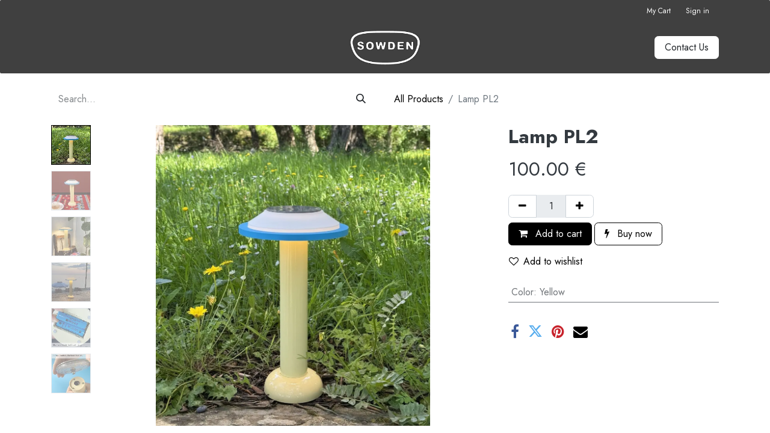

--- FILE ---
content_type: text/html; charset=utf-8
request_url: https://www.sowden.it/shop/pl2-32
body_size: 11657
content:

        

    
        
<!DOCTYPE html>
<html lang="en-US" data-website-id="1" data-main-object="product.template(32,)" data-add2cart-redirect="1">
    <head>
        <meta charset="utf-8"/>
        <meta http-equiv="X-UA-Compatible" content="IE=edge"/>
        <meta name="viewport" content="width=device-width, initial-scale=1"/>
        <meta name="generator" content="Odoo"/>
        <meta name="description" content="PL2 Portable Lamp, a rechargeable lamp designed by George Sowden, composed of an aluminium stand and shades made from silicon."/>
        <meta name="keywords" content="sowden,george sowden,portable lamp,sowden Portable lamp,sowden pl2,PL2 Portable Lamp,PL2 - Portable Lamp,Sowden Products,Sowden portable lamp,Sowden portable lamps"/>
            
        <meta property="og:type" content="website"/>
        <meta property="og:title" content="PL2 - Portable Lamp | Sowden"/>
        <meta property="og:site_name" content="Sowden"/>
        <meta property="og:url" content="https://www.sowden.it/shop/pl2-32"/>
        <meta property="og:image" content="https://www.sowden.it/web/image/product.template/32/image_1024?unique=4117a98"/>
        <meta property="og:description" content="PL2 Portable Lamp, a rechargeable lamp designed by George Sowden, composed of an aluminium stand and shades made from silicon."/>
            
        <meta name="twitter:card" content="summary_large_image"/>
        <meta name="twitter:title" content="PL2 - Portable Lamp | Sowden"/>
        <meta name="twitter:image" content="https://www.sowden.it/web/image/product.template/32/image_1024?unique=4117a98"/>
        <meta name="twitter:description" content="PL2 Portable Lamp, a rechargeable lamp designed by George Sowden, composed of an aluminium stand and shades made from silicon."/>
        
        <link rel="canonical" href="https://www.sowden.it/shop/pl2-32"/>
        
        <link rel="preconnect" href="https://fonts.gstatic.com/" crossorigin=""/>
        <title>PL2 - Portable Lamp | Sowden</title>
        <link type="image/x-icon" rel="shortcut icon" href="/web/image/website/1/favicon?unique=7127d8a"/>
        <link rel="preload" href="/web/static/src/libs/fontawesome/fonts/fontawesome-webfont.woff2?v=4.7.0" as="font" crossorigin=""/>
        <link type="text/css" rel="stylesheet" href="/web/assets/1/3f6c4f9/web.assets_frontend.min.css"/>
        <script id="web.layout.odooscript" type="text/javascript">
            var odoo = {
                csrf_token: "364877baa57f3f595bbc4bcf9c162a1a03d09860o1800506886",
                debug: "",
            };
        </script>
        <script type="text/javascript">
            odoo.__session_info__ = {"is_admin": false, "is_system": false, "is_public": true, "is_website_user": true, "user_id": false, "is_frontend": true, "profile_session": null, "profile_collectors": null, "profile_params": null, "show_effect": true, "currencies": {"6": {"symbol": "\u00a5", "position": "before", "digits": [69, 2]}, "124": {"symbol": "\u20ac", "position": "after", "digits": [69, 2]}, "1": {"symbol": "$", "position": "before", "digits": [69, 2]}}, "bundle_params": {"lang": "en_US", "website_id": 1}, "websocket_worker_version": "17.0-3", "translationURL": "/website/translations", "cache_hashes": {"translations": "ec1a12b43ad3475d8d589b99ef864141766d03f4"}, "geoip_country_code": "US", "geoip_phone_code": 1, "lang_url_code": "en"};
            if (!/(^|;\s)tz=/.test(document.cookie)) {
                const userTZ = Intl.DateTimeFormat().resolvedOptions().timeZone;
                document.cookie = `tz=${userTZ}; path=/`;
            }
        </script>
        <script type="text/javascript" defer="defer" src="/web/assets/1/a2c4143/web.assets_frontend_minimal.min.js" onerror="__odooAssetError=1"></script>
        <script type="text/javascript" defer="defer" data-src="/web/assets/1/66e8073/web.assets_frontend_lazy.min.js" onerror="__odooAssetError=1"></script>
        
        
    </head>
    <body>



        <div id="wrapwrap" class="   ">
                <header id="top" data-anchor="true" data-name="Header" data-extra-items-toggle-aria-label="Extra items button" class="   o_header_standard" style=" ">
                    
    <nav data-name="Navbar" aria-label="Main" class="navbar navbar-expand-lg navbar-light o_colored_level o_cc d-none d-lg-block p-0 shadow-sm ">
        

            <div id="o_main_nav" class="o_main_nav flex-wrap">
                <div aria-label="Top" class="o_header_hide_on_scroll border-bottom o_border_contrast">
                    <div class="container d-flex justify-content-between flex-wrap w-100">
                        <ul class="o_header_search_left_col navbar-nav flex-wrap">
                            
                            
                        </ul>
                        <ul class="navbar-nav flex-wrap">
                            
                            
        
            <li class="border-start o_border_contrast divider d-none"></li> 
            <li class="o_wsale_my_cart  border-start o_border_contrast">
                <a href="/shop/cart" aria-label="eCommerce cart" class="o_navlink_background_hover btn btn-sm d-flex align-items-center gap-1 h-100 rounded-0 p-2 text-reset">
                    <div class="">
                        <sup class="my_cart_quantity badge text-bg-primary rounded d-none" data-order-id="">0</sup>
                    </div>
                    <span class="">My Cart</span>
                </a>
            </li>
        
        
            <li class="o_wsale_my_wish d-none border-start o_border_contrast o_wsale_my_wish_hide_empty">
                <a href="/shop/wishlist" class="o_navlink_background_hover btn btn-sm d-flex align-items-center gap-1 h-100 rounded-0 p-2 text-reset">
                    <div class="">
                        <sup class="my_wish_quantity o_animate_blink badge text-bg-primary rounded">0</sup>
                    </div>
                    <span class="">Wishlist</span>
                </a>
            </li>
        
            <li class=" o_no_autohide_item">
                <a href="/web/login" class="o_navlink_background_hover btn btn-sm d-flex align-items-center h-100 rounded-0 border-0 border-start px-3 text-reset o_border_contrast">Sign in</a>
            </li>
                            
        
        
                        </ul>
                    </div>
                </div>
                <div aria-label="Bottom" class="container d-grid align-items-center w-100 py-2 o_grid_header_3_cols">
                    
    <ul id="top_menu" role="menu" class="nav navbar-nav top_menu o_menu_loading me-4">
        

                        
    <li role="presentation" class="nav-item">
        <a role="menuitem" href="/" class="nav-link ">
            <span>Home</span>
        </a>
    </li>
    <li role="presentation" class="nav-item">
        <a role="menuitem" href="/about" class="nav-link ">
            <span>About</span>
        </a>
    </li>
    <li role="presentation" class="nav-item">
        <a role="menuitem" href="/shop" class="nav-link ">
            <span>Shop</span>
        </a>
    </li>
    <li role="presentation" class="nav-item">
        <a role="menuitem" href="/design-week-2025" class="nav-link ">
            <span>DUAL FUNCTIONALITY</span>
        </a>
    </li>
                    
    </ul>
                    
    <a data-name="Navbar Logo" href="/" class="navbar-brand logo mw-100 mx-auto">
            
            <span role="img" aria-label="Logo of Sowden" title="Sowden"><img src="/web/image/website/1/logo/Sowden?unique=7127d8a" class="img img-fluid" width="95" height="40" alt="Sowden" loading="lazy"/></span>
        </a>
    
                    <ul class="o_header_search_right_col navbar-nav align-items-center gap-2 ms-auto ps-3">
                        
                        
        <div class="oe_structure oe_structure_solo ">
            <section class="s_text_block o_colored_level oe_unremovable oe_unmovable" data-snippet="s_text_block" data-name="Text" style="background-image: none;">
                <div class="container">
                    <a href="/contactus" class="btn btn-primary btn_cta oe_unremovable btn_ca w-100" data-bs-original-title="" title="">Contact Us</a>
                </div>
            </section>
        </div>
                    </ul>
                </div>
            </div>
        
    </nav>
    <nav data-name="Navbar" aria-label="Mobile" class="navbar  navbar-light o_colored_level o_cc o_header_mobile d-block d-lg-none shadow-sm ">
        

        <div class="o_main_nav container flex-wrap justify-content-between">
            
    <a data-name="Navbar Logo" href="/" class="navbar-brand logo ">
            
            <span role="img" aria-label="Logo of Sowden" title="Sowden"><img src="/web/image/website/1/logo/Sowden?unique=7127d8a" class="img img-fluid" width="95" height="40" alt="Sowden" loading="lazy"/></span>
        </a>
    
            <ul class="o_header_mobile_buttons_wrap navbar-nav flex-row align-items-center gap-2 mb-0">
        
            <li class=" divider d-none"></li> 
            <li class="o_wsale_my_cart  ">
                <a href="/shop/cart" aria-label="eCommerce cart" class="o_navlink_background_hover btn position-relative rounded-circle border-0 p-1 text-reset">
                    <div class="">
                        <i class="fa fa-shopping-cart fa-stack"></i>
                        <sup class="my_cart_quantity badge text-bg-primary position-absolute top-0 end-0 mt-n1 me-n1 rounded-pill d-none" data-order-id="">0</sup>
                    </div>
                </a>
            </li>
        
        
            <li class="o_wsale_my_wish d-none  o_wsale_my_wish_hide_empty">
                <a href="/shop/wishlist" class="o_navlink_background_hover btn position-relative rounded-circle border-0 p-1 text-reset">
                    <div class="">
                        <i class="fa fa-1x fa-heart fa-stack"></i>
                        <sup class="my_wish_quantity o_animate_blink badge text-bg-primary position-absolute top-0 end-0 mt-n1 me-n1 rounded-pill">0</sup>
                    </div>
                </a>
            </li>
        
                <li>
                    <button class="nav-link btn me-auto p-2 o_not_editable" type="button" data-bs-toggle="offcanvas" data-bs-target="#top_menu_collapse_mobile" aria-controls="top_menu_collapse_mobile" aria-expanded="false" aria-label="Toggle navigation">
                        <span class="navbar-toggler-icon"></span>
                    </button>
                </li>
            </ul>
            <div id="top_menu_collapse_mobile" class="offcanvas offcanvas-end o_navbar_mobile">
                <div class="offcanvas-header justify-content-end o_not_editable">
                    <button type="button" class="nav-link btn-close" data-bs-dismiss="offcanvas" aria-label="Close"></button>
                </div>
                <div class="offcanvas-body d-flex flex-column justify-content-between h-100 w-100">
                    <ul class="navbar-nav">
                        
                        
    <ul role="menu" class="nav navbar-nav top_menu  ">
        

                            
    <li role="presentation" class="nav-item">
        <a role="menuitem" href="/" class="nav-link ">
            <span>Home</span>
        </a>
    </li>
    <li role="presentation" class="nav-item">
        <a role="menuitem" href="/about" class="nav-link ">
            <span>About</span>
        </a>
    </li>
    <li role="presentation" class="nav-item">
        <a role="menuitem" href="/shop" class="nav-link ">
            <span>Shop</span>
        </a>
    </li>
    <li role="presentation" class="nav-item">
        <a role="menuitem" href="/design-week-2025" class="nav-link ">
            <span>DUAL FUNCTIONALITY</span>
        </a>
    </li>
                        
    </ul>
                        
                        
                    </ul>
                    <ul class="navbar-nav gap-2 mt-3 w-100">
                        
            <li class=" o_no_autohide_item">
                <a href="/web/login" class="btn btn-outline-secondary w-100">Sign in</a>
            </li>
                        
        
        
                        
                        
        <div class="oe_structure oe_structure_solo ">
            <section class="s_text_block o_colored_level oe_unremovable oe_unmovable" data-snippet="s_text_block" data-name="Text" style="background-image: none;">
                <div class="container">
                    <a href="/contactus" class="btn btn-primary btn_cta oe_unremovable btn_ca w-100 w-100" data-bs-original-title="" title="">Contact Us</a>
                </div>
            </section>
        </div>
                    </ul>
                </div>
            </div>
        </div>
    
    </nav>
    
        </header>
                <main>
                    
            <div itemscope="itemscope" itemtype="http://schema.org/Product" id="wrap" class="js_sale o_wsale_product_page ecom-zoomable zoomodoo-next" data-ecom-zoom-auto="1">
                <div class="oe_structure oe_empty oe_structure_not_nearest" id="oe_structure_website_sale_product_1" data-editor-message="DROP BUILDING BLOCKS HERE TO MAKE THEM AVAILABLE ACROSS ALL PRODUCTS"></div><section id="product_detail" class="container py-4 oe_website_sale " data-view-track="1" data-product-tracking-info="{&#34;item_id&#34;: &#34;5060231912300&#34;, &#34;item_name&#34;: &#34;[PL2.01.1] Lamp PL2&#34;, &#34;item_category&#34;: &#34;Lights&#34;, &#34;currency&#34;: &#34;EUR&#34;, &#34;price&#34;: 81.97}">
                    <div class="row align-items-center">
                        <div class="col-lg-6 d-flex align-items-center">
                            <div class="d-flex justify-content-between w-100">
    <form method="get" class="o_searchbar_form o_wait_lazy_js s_searchbar_input o_wsale_products_searchbar_form me-auto flex-grow-1 mb-2 mb-lg-0" action="/shop" data-snippet="s_searchbar_input">
            <div role="search" class="input-group me-sm-2">
        <input type="search" name="search" class="search-query form-control oe_search_box border-0 bg-light border-0 text-bg-light" placeholder="Search..." data-search-type="products" data-limit="5" data-display-image="true" data-display-description="true" data-display-extra-link="true" data-display-detail="true" data-order-by="name asc"/>
        <button type="submit" aria-label="Search" title="Search" class="btn oe_search_button btn btn-light">
            <i class="oi oi-search"></i>
        </button>
    </div>

            <input name="order" type="hidden" class="o_search_order_by" value="name asc"/>
            
        
        </form>
        <div class="o_pricelist_dropdown dropdown d-none">

            <a role="button" href="#" data-bs-toggle="dropdown" class="dropdown-toggle btn btn-light">
                Website Prices - Extra EU
            </a>
            <div class="dropdown-menu" role="menu">
            </div>
        </div>
                            </div>
                        </div>
                        <div class="col-lg-6 d-flex align-items-center">
                            <ol class="breadcrumb p-0 mb-2 m-lg-0">
                                <li class="breadcrumb-item o_not_editable">
                                    <a href="/shop">All Products</a>
                                </li>
                                
                                <li class="breadcrumb-item active">
                                    <span>Lamp PL2</span>
                                </li>
                            </ol>
                        </div>
                    </div>
                    <div class="row" id="product_detail_main" data-name="Product Page" data-image_width="66_pc" data-image_layout="carousel">
                        <div class="col-lg-8 mt-lg-4 o_wsale_product_images position-relative">
        <div id="o-carousel-product" class="carousel slide position-sticky mb-3 overflow-hidden o_carousel_product_left_indicators d-flex" data-bs-ride="carousel" data-bs-interval="0" data-name="Product Carousel">
        <div class="o_carousel_product_indicators ">
            <ol class="carousel-indicators d-flex d-lg-block pe-2 position-static pt-2 pt-lg-0 mx-auto my-0 text-start">
                <li data-bs-target="#o-carousel-product" class="align-top position-relative active" data-bs-slide-to="0">
                    <div><img src="/web/image/product.product/48/image_128/%5BPL2.01.1%5D%20Lamp%20PL2?unique=294ae83" class="img o_image_64_cover" alt="Lamp PL2" loading="lazy"/></div>
                </li><li data-bs-target="#o-carousel-product" class="align-top position-relative " data-bs-slide-to="1">
                    <div><img src="/web/image/product.image/608/image_128/SOWDEN%20-%20DUAL%20FUNCTIONALITY%20LAMP%20PL2%20set%20photo%20%2813%29.webp?unique=49ce00d" class="img o_image_64_cover" alt="SOWDEN - DUAL FUNCTIONALITY LAMP PL2 set photo (13).webp" loading="lazy"/></div>
                </li><li data-bs-target="#o-carousel-product" class="align-top position-relative " data-bs-slide-to="2">
                    <div><img src="/web/image/product.image/609/image_128/SOWDEN%20-%20DUAL%20FUNCTIONALITY%20LAMP%20PL2%20set%20photo%20%289%20cable%29.webp?unique=49ce00d" class="img o_image_64_cover" alt="SOWDEN - DUAL FUNCTIONALITY LAMP PL2 set photo (9 cable).webp" loading="lazy"/></div>
                </li><li data-bs-target="#o-carousel-product" class="align-top position-relative " data-bs-slide-to="3">
                    <div><img src="/web/image/product.image/610/image_128/SOWDEN%20-%20DUAL%20FUNCTIONALITY%20LAMP%20PL2%20set%20photo%20%2810%29.webp?unique=49ce00d" class="img o_image_64_cover" alt="SOWDEN - DUAL FUNCTIONALITY LAMP PL2 set photo (10).webp" loading="lazy"/></div>
                </li><li data-bs-target="#o-carousel-product" class="align-top position-relative " data-bs-slide-to="4">
                    <div><img src="/web/image/product.image/611/image_128/image_1920?unique=49ce00d" class="img o_image_64_cover" alt="image_1920" loading="lazy"/></div>
                </li><li data-bs-target="#o-carousel-product" class="align-top position-relative " data-bs-slide-to="5">
                    <div><img src="/web/image/product.image/612/image_128/PL4_06.webp?unique=49ce00d" class="img o_image_64_cover" alt="PL4_06.webp" loading="lazy"/></div>
                </li>
            </ol>
        </div>
            <div class="o_carousel_product_outer carousel-outer position-relative flex-grow-1 overflow-hidden">
                <span class="o_ribbon  z-index-1" style=""></span>
                <div class="carousel-inner h-100">
                        <div class="carousel-item h-100 text-center active">
        <div class="d-flex align-items-center justify-content-center h-100 oe_unmovable"><img src="/web/image/product.product/48/image_1024/%5BPL2.01.1%5D%20Lamp%20PL2?unique=294ae83" class="img img-fluid oe_unmovable product_detail_img mh-100" alt="Lamp PL2" data-zoom="1" data-zoom-image="/web/image/product.product/48/image_1920/%5BPL2.01.1%5D%20Lamp%20PL2?unique=294ae83" loading="lazy"/></div>
                        </div>
                        <div class="carousel-item h-100 text-center">
        <div class="d-flex align-items-center justify-content-center h-100 oe_unmovable"><img src="/web/image/product.image/608/image_1024/SOWDEN%20-%20DUAL%20FUNCTIONALITY%20LAMP%20PL2%20set%20photo%20%2813%29.webp?unique=49ce00d" class="img img-fluid oe_unmovable product_detail_img mh-100" alt="SOWDEN - DUAL FUNCTIONALITY LAMP PL2 set photo (13).webp" data-zoom="1" data-zoom-image="/web/image/product.image/608/image_1920/SOWDEN%20-%20DUAL%20FUNCTIONALITY%20LAMP%20PL2%20set%20photo%20%2813%29.webp?unique=49ce00d" loading="lazy"/></div>
                        </div>
                        <div class="carousel-item h-100 text-center">
        <div class="d-flex align-items-center justify-content-center h-100 oe_unmovable"><img src="/web/image/product.image/609/image_1024/SOWDEN%20-%20DUAL%20FUNCTIONALITY%20LAMP%20PL2%20set%20photo%20%289%20cable%29.webp?unique=49ce00d" class="img img-fluid oe_unmovable product_detail_img mh-100" alt="SOWDEN - DUAL FUNCTIONALITY LAMP PL2 set photo (9 cable).webp" data-zoom="1" data-zoom-image="/web/image/product.image/609/image_1920/SOWDEN%20-%20DUAL%20FUNCTIONALITY%20LAMP%20PL2%20set%20photo%20%289%20cable%29.webp?unique=49ce00d" loading="lazy"/></div>
                        </div>
                        <div class="carousel-item h-100 text-center">
        <div class="d-flex align-items-center justify-content-center h-100 oe_unmovable"><img src="/web/image/product.image/610/image_1024/SOWDEN%20-%20DUAL%20FUNCTIONALITY%20LAMP%20PL2%20set%20photo%20%2810%29.webp?unique=49ce00d" class="img img-fluid oe_unmovable product_detail_img mh-100" alt="SOWDEN - DUAL FUNCTIONALITY LAMP PL2 set photo (10).webp" data-zoom="1" data-zoom-image="/web/image/product.image/610/image_1920/SOWDEN%20-%20DUAL%20FUNCTIONALITY%20LAMP%20PL2%20set%20photo%20%2810%29.webp?unique=49ce00d" loading="lazy"/></div>
                        </div>
                        <div class="carousel-item h-100 text-center">
        <div class="d-flex align-items-center justify-content-center h-100 oe_unmovable"><img src="/web/image/product.image/611/image_1024/image_1920?unique=49ce00d" class="img img-fluid oe_unmovable product_detail_img mh-100" alt="image_1920" data-zoom="1" data-zoom-image="/web/image/product.image/611/image_1920/image_1920?unique=49ce00d" loading="lazy"/></div>
                        </div>
                        <div class="carousel-item h-100 text-center">
        <div class="d-flex align-items-center justify-content-center h-100 oe_unmovable"><img src="/web/image/product.image/612/image_1024/PL4_06.webp?unique=49ce00d" class="img img-fluid oe_unmovable product_detail_img mh-100" alt="PL4_06.webp" data-zoom="1" data-zoom-image="/web/image/product.image/612/image_1920/PL4_06.webp?unique=49ce00d" loading="lazy"/></div>
                        </div>
                </div>
                    <a class="carousel-control-prev" href="#o-carousel-product" role="button" data-bs-slide="prev">
                        <span class="oi oi-chevron-left fa-2x oe_unmovable" role="img" aria-label="Previous" title="Previous"></span>
                    </a>
                    <a class="carousel-control-next" href="#o-carousel-product" role="button" data-bs-slide="next">
                        <span class="oi oi-chevron-right fa-2x oe_unmovable" role="img" aria-label="Next" title="Next"></span>
                    </a>
            </div>
        </div>
                        </div>
                        <div id="product_details" class="col-lg-4 mt-md-4">
                            <h1 itemprop="name">Lamp PL2</h1>
                            <span itemprop="url" style="display:none;">https://www.sowden.it/shop/pl2-32</span>
                            <span itemprop="image" style="display:none;">https://www.sowden.it/web/image/product.template/32/image_1920?unique=294ae83</span>
                            <p class="text-muted my-2" placeholder="A short description that will also appear on documents."></p>
                            
                            <form action="/shop/cart/update" method="POST">
                                <input type="hidden" name="csrf_token" value="364877baa57f3f595bbc4bcf9c162a1a03d09860o1800506886"/>
                                <div class="js_product js_main_product mb-3">
                                    <div>
        <div itemprop="offers" itemscope="itemscope" itemtype="http://schema.org/Offer" class="product_price mt-2 mb-3 d-inline-block">
            <h3 class="css_editable_mode_hidden">
                <span class="oe_price" style="white-space: nowrap;" data-oe-type="monetary" data-oe-expression="combination_info[&#39;price&#39;]"><span class="oe_currency_value">100.00</span> €</span>
                <span itemprop="price" style="display:none;">100.0</span>
                <span itemprop="priceCurrency" style="display:none;">EUR</span>
                <span style="text-decoration: line-through; white-space: nowrap;" itemprop="listPrice" class="text-danger oe_default_price ms-1 h5 d-none" data-oe-type="monetary" data-oe-expression="combination_info[&#39;list_price&#39;]"><span class="oe_currency_value">81.97</span> €</span>
            </h3>
            <h3 class="css_non_editable_mode_hidden decimal_precision" data-precision="2">
                <span><span class="oe_currency_value">100.00</span> €</span>
            </h3>
        </div>
        <div id="product_unavailable" class="d-none">
            <h3 class="fst-italic">Not Available For Sale</h3>
        </div>
                                    </div>
                                    
                                        <input type="hidden" class="product_id" name="product_id" value="48"/>
                                        <input type="hidden" class="product_template_id" name="product_template_id" value="32"/>
                                        <input type="hidden" class="product_category_id" name="product_category_id" value="3"/>
        <ul class="list-unstyled js_add_cart_variants mb-0 flex-column" data-attribute_exclusions="{&#34;exclusions&#34;: {&#34;19&#34;: []}, &#34;archived_combinations&#34;: [], &#34;parent_exclusions&#34;: {}, &#34;parent_combination&#34;: [], &#34;parent_product_name&#34;: null, &#34;mapped_attribute_names&#34;: {&#34;19&#34;: &#34;Color: Yellow&#34;, &#34;20&#34;: &#34;Color: Pink&#34;}}">
                
                <li data-attribute_id="1" data-attribute_name="Color" data-attribute_display_type="color" class="variant_attribute d-none">

                    
                    <strong class="attribute_name">Color</strong>

                        <ul data-attribute_id="1" class="list-inline o_wsale_product_attribute ">
                            <li class="list-inline-item me-1">
                                <label style="background:#fdec73" class="css_attribute_color active  ">
                                      <input type="radio" class="js_variant_change  always" checked="True" name="ptal-8" value="19" title="Yellow" data-value_id="19" data-value_name="Yellow" data-attribute_name="Color" data-is_single="True"/>
                                </label>
                            </li>
                        </ul>
                </li>
        </ul>
                                    
                                    <p class="css_not_available_msg alert alert-warning">This combination does not exist.</p>
                                    <div id="o_wsale_cta_wrapper" class="d-flex flex-wrap align-items-center">
        <div contenteditable="false" class="css_quantity input-group d-inline-flex me-2 mb-2 align-middle">
            <a class="btn btn-link js_add_cart_json" aria-label="Remove one" title="Remove one" href="#">
                <i class="fa fa-minus"></i>
            </a>
            <input type="text" class="form-control quantity text-center" data-min="1" name="add_qty" value="1"/>
            <a class="btn btn-link float_left js_add_cart_json" aria-label="Add one" title="Add one" href="#">
                <i class="fa fa-plus"></i>
            </a>
        </div>
                                        <div id="add_to_cart_wrap" class="d-inline-flex align-items-center mb-2 me-auto">
                                            <a data-animation-selector=".o_wsale_product_images" role="button" id="add_to_cart" href="#" class="btn btn-primary js_check_product a-submit flex-grow-1">
                                                <i class="fa fa-shopping-cart me-2"></i>
                                                Add to cart
                                            </a>
            <a role="button" href="#" class="btn btn-outline-primary o_we_buy_now ms-1 ">
                <i class="fa fa-bolt me-2"></i>
                Buy now
            </a>
                                        </div>
                                        <div id="product_option_block" class="d-flex flex-wrap w-100">
            
                <button type="button" role="button" class="btn btn-link px-0 pe-3 o_add_wishlist_dyn" data-action="o_wishlist" title="Add to wishlist" data-product-template-id="32" data-product-product-id="48"><i class="fa fa-heart-o me-2" role="img" aria-label="Add to wishlist"></i>Add to wishlist</button>
            </div>
                                    </div>
      <div class="availability_messages o_not_editable"></div>
                                    <div id="contact_us_wrapper" class="d-none oe_structure oe_structure_solo ">
                                        <section class="s_text_block" data-snippet="s_text_block" data-name="Text">
                                            <div class="container">
                                                <a class="btn btn-primary btn_cta" href="/contactus">Contact Us
                                                </a>
                                            </div>
                                        </section>
                                    </div>
                                </div>
                            </form>
                            <div id="product_attributes_simple">
                                <table class="table table-sm text-muted ">
                                        <tr>
                                            <td>
                                                <span>Color</span>:
                                                    <span>Yellow</span>
                                            </td>
                                        </tr>
                                </table>
                            </div>
                            <div id="o_product_terms_and_share" class="d-flex justify-content-between flex-column flex-md-row align-items-md-end mb-3">
            <div class="h4 mt-3 mb-0 d-flex justify-content-md-end flex-shrink-0" contenteditable="false">
    <div data-snippet="s_share" class="s_share text-start o_no_link_popover text-lg-end">
        <a href="https://www.facebook.com/sharer/sharer.php?u={url}" target="_blank" aria-label="Facebook" class="s_share_facebook mx-1 my-0">
            <i class="fa fa-facebook "></i>
        </a>
        <a href="https://twitter.com/intent/tweet?text={title}&amp;url={url}" target="_blank" aria-label="Twitter" class="s_share_twitter mx-1 my-0">
            <i class="fa fa-twitter "></i>
        </a>
        <a href="https://pinterest.com/pin/create/button/?url={url}&amp;media={media}&amp;description={title}" target="_blank" aria-label="Pinterest" class="s_share_pinterest mx-1 my-0">
            <i class="fa fa-pinterest "></i>
        </a>
        <a href="mailto:?body={url}&amp;subject={title}" aria-label="Email" class="s_share_email mx-1 my-0">
            <i class="fa fa-envelope "></i>
        </a>
    </div>
            </div>
                            </div>
          <input id="wsale_user_email" type="hidden" value=""/>
                        </div>
                    </div>
                </section>
                <div itemprop="description" class="oe_structure oe_empty mt16" id="product_full_description">















<section class="s_text_block o_colored_level pb48 pt0" data-snippet="s_text_block" data-name="Text" style="background-image: none;">
        <div class="s_allow_columns container"><div class="row o_grid_mode" data-row-count="13"><div class="o_colored_level o_grid_item g-col-lg-7 g-height-13 col-lg-7" style="grid-area: 1 / 1 / 14 / 8; z-index: 1;">
            <p style="margin-bottom: 0px;"><span class="h4-fs"><span class="h3-fs"><em>DUAL FUNCTIONALITY</em></span></span></p><h6 style="margin-bottom: 0px; text-align: justify;"><span class="h3-fs">LAMP PL2</span></h6><p style="margin-bottom: 0px;"><span class="h4-fs"><span class="base-fs">USB connection to power supply or Li-ion batteries</span></span><br></p><p style="margin-bottom: 0px;"><br></p><p><br></p><h5 style="margin-bottom: 0px; text-align: justify;"><span class="base-fs">When used as fixed lighting, the <em>DUAL FUNCTIONALITY</em> allows direct connection to a power supply with a USB cable. By disconnecting the USB, the lamp will automatically switch to using the batteries supplied with the product. When used as a portable lamp it is particularly suitable where electrical power supply is not available. After use reconnect USB to recharge.</span></h5><p style="margin-bottom: 0px; text-align: justify;"><br></p><p style="margin-bottom: 0px; text-align: justify;"><strong>Battery</strong></p><p style="margin-bottom: 0px; text-align: justify;">The lamp is supplied with 2 SOWDEN Li-ion batteries 18650, 2600mAh.</p><p style="margin-bottom: 0px; text-align: justify;">When the lamp is OFF, recharging the batteries with the USB takes about 4 hours.</p><p style="margin-bottom: 0px; text-align: justify;"><br></p><p style="margin-bottom: 0px; text-align: justify;"><strong>Light Source</strong></p><p style="margin-bottom: 0px; text-align: justify;">The lamp is supplied with the SOWDEN Led Disc 01. Light source LED 3.5W. </p><p style="margin-bottom: 0px; text-align: justify;">Maximum brightness: 300 lumens.</p><p style="margin-bottom: 0px; text-align: justify;"><br></p><p style="margin-bottom: 0px;"><strong>Other Information</strong></p><p style="margin-bottom: 0px;">When connected to the USB, a red light indicates that the battery is charging. When the battery is fully charged, the red light will turn OFF. The SOWDEN batteries are easy to install and can be replaced if required. Flat batteries can be easily swapped with ones that have been fully charged in a battery charger, a useful feature in resturants. The SOWDEN LED disc light source is easy to replace if necessary.</p><p style="margin-bottom: 0px;">Dimensions: Ø 180 mm, height 305 mm. Suitable for indoor and outdoor dry environments.</p><p>A fully charged battery life is 9 to 36+ hours depending on the brightness level.</p><h5 style="margin-bottom: 0px; text-align: justify;"><br></h5></div><div class="o_colored_level o_grid_item g-col-lg-3 g-height-5 col-lg-3" style="z-index: 2; grid-area: 4 / 10 / 9 / 13;">
            <h6><br></h6><h6><span class="o_small-fs">- Ø 18 cm x H 30,5 cm </span></h6><h6><span class="o_small-fs">- Painted aluminium and ABS body, silicone shade<br></span></h6><h6><span class="o_small-fs">- Integrated LED DISC light source produced by Sowden</span></h6><h6><span class="o_small-fs">- LAMP TYPE: 3.5W LED</span></h6><h6><span class="o_small-fs">- Color temperature: 3000K</span></h6><h6><span class="o_small-fs">- Maximum brightness is 300 lumen</span></h6><h6><span class="o_small-fs">- LI-ION: 2x Li-ion 3,7V, 2600mAh</span><br></h6><p><br></p><p style="margin-bottom: 0px;"><br></p></div></div></div>
    </section>























<section class="s_title o_colored_level pt104 pb4" data-vcss="001" data-snippet="s_title" data-name="Title" style="background-image: none;">
        <div class="container s_allow_columns">
            <h1><span class="h3-fs">You may be interested</span></h1></div>
    </section>




















<section data-snippet="s_dynamic_snippet_products" class="s_dynamic_snippet_products s_dynamic pt32 pb32 o_colored_level s_product_product_borderless_1 o_dynamic_empty" data-name="Products" style="background-image: none;" data-product-category-id="3" data-number-of-records="16" data-filter-id="1" data-template-key="website_sale.dynamic_filter_template_product_product_borderless_1" data-carousel-interval="5000">
            <div class="o_not_editable container">
                <div class="css_non_editable_mode_hidden">
                    <div class="missing_option_warning alert alert-info rounded-0 fade show d-none d-print-none o_default_snippet_text">
                        Your Dynamic Snippet will be displayed here... This message is displayed because you did not provided both a filter and a template to use.<br>
                    </div>
                </div>
                <div class="dynamic_snippet_template"></div>
            </div>
        </section></div>
                <div class="oe_structure oe_empty oe_structure_not_nearest mt16" id="oe_structure_website_sale_product_2" data-editor-message="DROP BUILDING BLOCKS HERE TO MAKE THEM AVAILABLE ACROSS ALL PRODUCTS"></div></div>
        
        <div id="o_shared_blocks" class="oe_unremovable"><div class="s_popup o_snippet_invisible d-none" data-vcss="001" data-snippet="s_popup" data-name="Popup" id="sPopup1687351993436" data-invisible="1">
        <div class="modal fade s_popup_middle modal_shown" style="display: none; background-color: rgba(0, 0, 0, 0.5);" data-show-after="5000" data-display="afterDelay" data-consents-duration="7" data-bs-focus="false" data-bs-backdrop="false" tabindex="-1" aria-hidden="true">
            <div class="modal-dialog d-flex">
                <div class="modal-content oe_structure"><section class="s_text_image o_colored_level pt32 pb0" data-snippet="s_image_text" data-name="Image - Text" style="background-image: none;">
        <div class="container">
            <div class="row align-items-center">
                <div class="col-lg-6 pt16 pb16 o_colored_level">
                    <img src="/web/image/3777-9f2b21c9/PL1-PL2.jpg" alt="" class="img img-fluid mx-auto o_we_custom_image" data-original-id="594" data-original-src="/web/image/594-c796fd72/PL1-PL2.jpg" data-mimetype="image/jpeg" data-resize-width="690" loading="lazy" data-mimetype-before-conversion="image/jpeg"/>
                </div>
                <div class="col-lg-6 pt16 pb16 o_colored_level">
                    <h2>
Join Our Newsletter

<br/></h2>
                    <p>
Sign Up and Get All The Updates

<br/></p><div class="s_newsletter_subscribe_form s_newsletter_list js_subscribe" data-vxml="001" data-list-id="1" data-name="Newsletter" data-snippet="s_newsletter_subscribe_form">
        <div class="input-group">
            <input type="email" name="email" class="js_subscribe_value form-control" placeholder="your email..."/>
            <a role="button" href="#" class="btn btn-primary js_subscribe_btn o_submit" data-bs-original-title="" title="">Subscribe</a>
            <a role="button" href="#" class="btn btn-success js_subscribed_btn d-none o_submit o_default_snippet_text" disabled="disabled">Thanks</a></div></div></div>
            </div>
        </div>
    </section>
                    <div class="s_popup_close js_close_popup o_we_no_overlay o_not_editable o_default_snippet_text" aria-label="Chiudi">×</div><font class="text-o-color-1">​</font></div>
            </div>
        </div>
    </div><div class="modal fade" id="o_search_modal" aria-hidden="true" tabindex="-1">
                    <div class="modal-dialog modal-lg pt-5">
                        <div class="modal-content mt-5">
    <form method="get" class="o_searchbar_form s_searchbar_input" action="/website/search" data-snippet="s_searchbar_input">
            <div role="search" class="input-group input-group-lg">
        <input type="search" name="search" data-oe-model="ir.ui.view" data-oe-id="2224" data-oe-field="arch" data-oe-xpath="/data/xpath[3]/form/t[1]/div[1]/input[1]" class="search-query form-control oe_search_box border-0 bg-light border border-end-0 p-3" placeholder="Search..." data-search-type="all" data-limit="5" data-display-image="true" data-display-description="true" data-display-extra-link="true" data-display-detail="true" data-order-by="name asc" autocomplete="off"/>
        <button type="submit" aria-label="Search" title="Search" class="btn oe_search_button border border-start-0 px-4 bg-o-color-4">
            <i class="oi oi-search o_editable_media" data-oe-model="ir.ui.view" data-oe-id="2224" data-oe-field="arch" data-oe-xpath="/data/xpath[3]/form/t[1]/div[1]/button[1]/i[1]" contenteditable="false">​</i>
        </button>
    </div>

            <input name="order" type="hidden" class="o_search_order_by" data-oe-model="ir.ui.view" data-oe-id="2224" data-oe-field="arch" data-oe-xpath="/data/xpath[3]/form/input[1]" value="name asc"/>
            
    
        </form>
                        </div>
                    </div>
                </div></div>
                </main>
                <footer id="bottom" data-anchor="true" data-name="Footer" class="o_footer o_colored_level o_cc ">
                    <div id="footer" class="oe_structure oe_structure_solo">
            
        <p style="background-image: none;"><br/></p></div>
    <div class="o_footer_copyright o_colored_level o_cc" data-name="Copyright">
                        <div class="container py-3">
                            <div class="row">
                                <div class="col-sm text-center text-sm-start text-muted">
                                    <span class="o_footer_copyright_name me-2"><span style="font-size: 10px;">Copyright © SOWDEN 2025</span></span>
        
        
                                </div>
                                <div class="col-sm text-center text-sm-end o_not_editable">
        <div class="o_brand_promotion">
        Powered by 
            <a target="_blank" class="badge text-bg-light" href="http://www.odoo.com?utm_source=db&amp;utm_medium=website">
                <img alt="Odoo" src="/web/static/img/odoo_logo_tiny.png" width="62" height="20" style="width: auto; height: 1em; vertical-align: baseline;" loading="lazy"/>
            </a>
        - 
                    The #1 <a target="_blank" href="http://www.odoo.com/app/ecommerce?utm_source=db&amp;utm_medium=website">Open Source eCommerce</a>
                
        </div>
                                </div>
                            </div>
                        </div>
                    </div>
                </footer>
        <div id="website_cookies_bar" class="s_popup o_snippet_invisible o_no_save d-none" data-name="Cookies Bar" data-vcss="001" data-invisible="1">
            <div class="modal s_popup_bottom o_cookies_discrete modal_shown s_popup_no_backdrop" data-show-after="500" data-display="afterDelay" data-consents-duration="999" data-bs-focus="false" data-bs-backdrop="false" data-bs-keyboard="false" tabindex="-1" style="display: none;" aria-hidden="true">
                <div class="modal-dialog d-flex s_popup_size_full">
                    <div class="modal-content oe_structure">
                    <section class="o_colored_level o_cc o_cc1" style="background-image: none;">
                            <div class="container">
                                <div class="row">
                                    <div class="col-lg-8 pt16 o_colored_level">
                                        <p>
                                            <span class="pe-1">We use cookies to provide you a better user experience on this website.</span>
                                            <a href="/cookie-policy" class="o_cookies_bar_text_policy btn btn-link btn-sm px-0" data-bs-original-title="" title="">Cookie Policy</a>
                                        </p>
                                    </div>
                                    <div class="col-lg-4 text-end pt16 pb16 o_colored_level">
                                        <a href="#" id="cookies-consent-essential" role="button" class="js_close_popup btn btn-outline-primary rounded-circle btn-sm px-2" data-bs-original-title="" title="">Only essentials</a>
                                        <a href="#" id="cookies-consent-all" role="button" class="js_close_popup btn btn-outline-primary rounded-circle btn-sm" data-bs-original-title="" title="">I agree</a>
                                    </div>
                                </div>
                            </div>
                        </section>
                        
                        </div>
                </div>
            </div>
        </div>
            </div>
            <script id="plausible_script" name="plausible" defer="defer" data-domain="sowden-light-italy.odoo.com" src="https://download.odoo.com/js/plausi_saas.js"></script>
        
        </body>
</html>
    